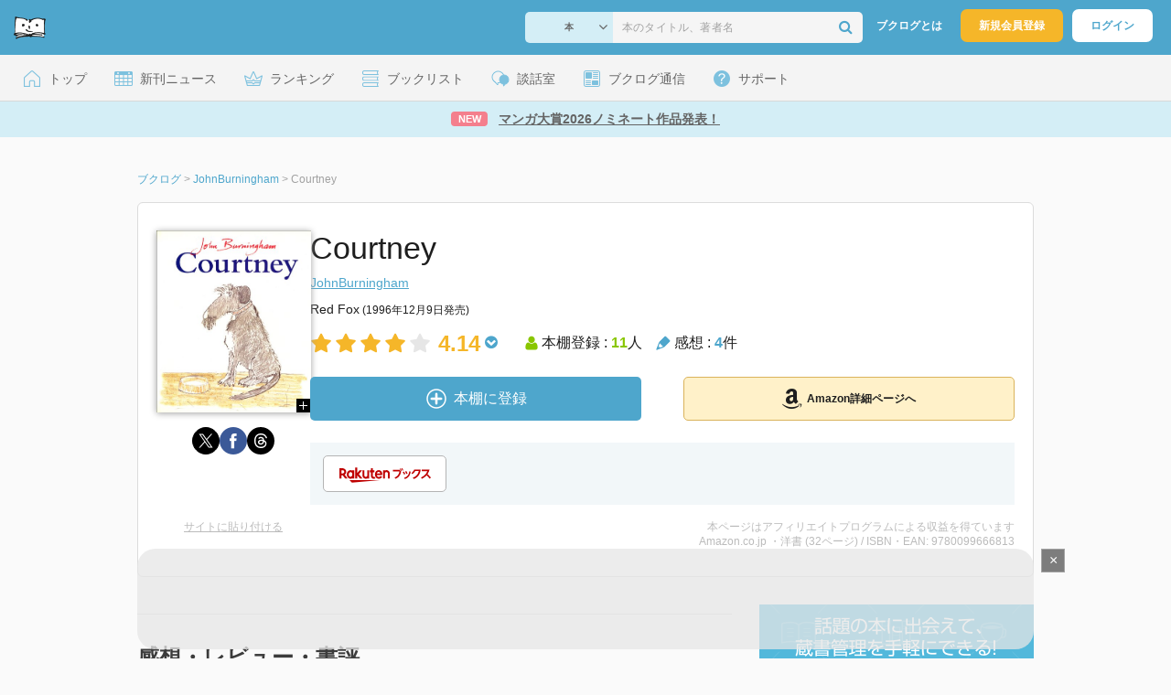

--- FILE ---
content_type: text/html; charset=utf-8
request_url: https://www.google.com/recaptcha/api2/aframe
body_size: 268
content:
<!DOCTYPE HTML><html><head><meta http-equiv="content-type" content="text/html; charset=UTF-8"></head><body><script nonce="Kwi374w_LQg5lefVWFl4XQ">/** Anti-fraud and anti-abuse applications only. See google.com/recaptcha */ try{var clients={'sodar':'https://pagead2.googlesyndication.com/pagead/sodar?'};window.addEventListener("message",function(a){try{if(a.source===window.parent){var b=JSON.parse(a.data);var c=clients[b['id']];if(c){var d=document.createElement('img');d.src=c+b['params']+'&rc='+(localStorage.getItem("rc::a")?sessionStorage.getItem("rc::b"):"");window.document.body.appendChild(d);sessionStorage.setItem("rc::e",parseInt(sessionStorage.getItem("rc::e")||0)+1);localStorage.setItem("rc::h",'1769214915226');}}}catch(b){}});window.parent.postMessage("_grecaptcha_ready", "*");}catch(b){}</script></body></html>